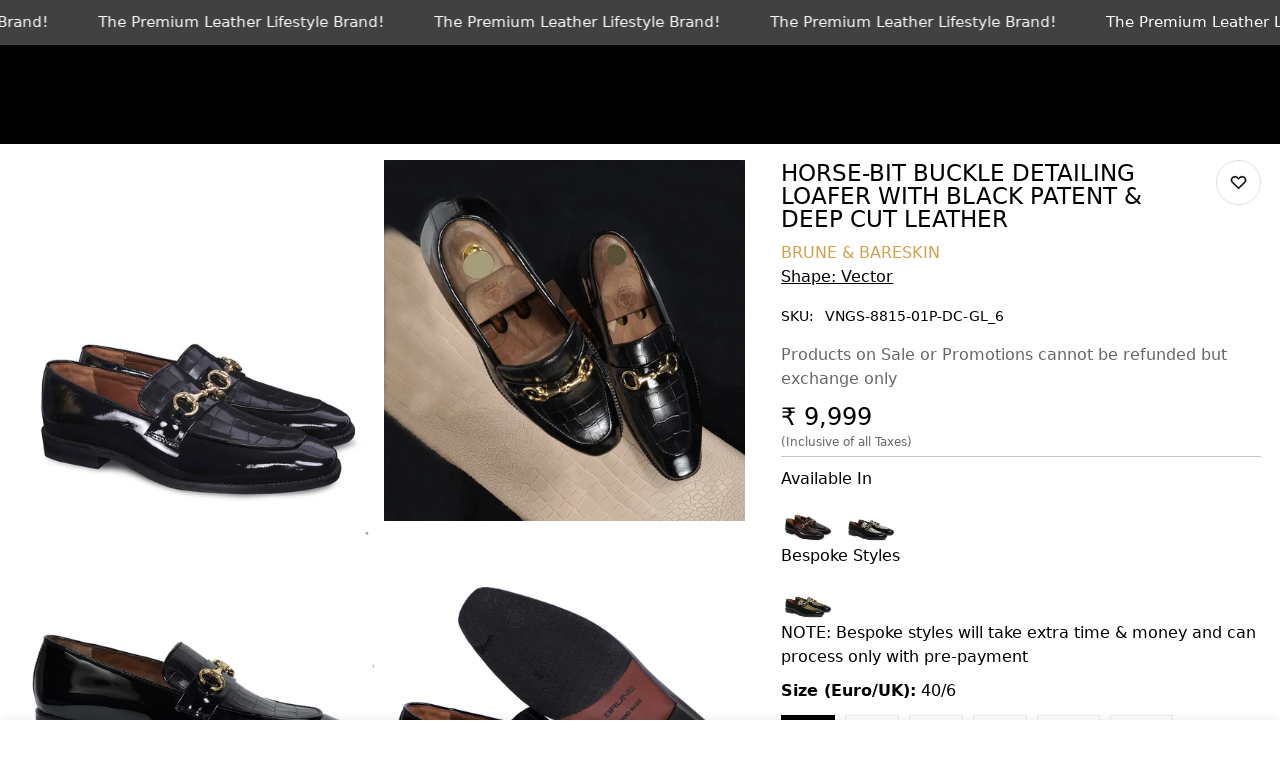

--- FILE ---
content_type: text/css
request_url: https://www.voganow.com/cdn/shop/t/86/assets/custom.css?v=132516355932946917811764581544
body_size: 4583
content:
.sf-mega-active .sf-header__bg{opacity:0!important}.animate_body{position:absolute;top:0;left:0;bottom:0;right:0;z-index:-1;background-size:contain}.m-header__right{z-index:9}.drt p{font-weight:600;font-size:16px}div#searchModalContainer{display:block}.savingPercent{color:#000;font-size:13px;padding:3px 5px;box-shadow:none;position:absolute;display:block;top:10px;left:5px}li.list-none[data_itme="Summer Sale"]{background:#bbb389}.boxxleft{float:left;width:54%}.box-block{max-width:100%;margin:40px auto;padding:0 10%}.boxxright{float:left;width:46%;position:relative;top:0%;-webkit-transform:translate(0,50%);-moz-transform:translate(0,50%);transform:translateY(50%)}span.inerimg{padding-left:20%;display:block}.boxxrightinner p{font-size:15px;font-family:"helvetica 55 roman";padding-left:20%;position:relative;top:22px}.inglink a{background:#151618;background-position-x:0%;background-position-y:0%;background-repeat:repeat;background-image:none;color:#fff;font-family:"helvetica 55 roman";text-transform:uppercase;font-size:13px;background-image:url(/cdn/shop/files/arrow_btn_bg.png?v=1577280725);background-repeat:no-repeat;padding:20px 0 20px 75px;background-position:0;min-width:250px;display:block;letter-spacing:2px}.boxblkcss .Container.Container--wide{max-width:1600px;padding:0}.section3.item{float:left;width:33.3%;position:relative;margin:0 0%}.section_left3{float:left;width:55%}.section_left3 .hovereffect{width:108%;height:100%;float:left;overflow:hidden;position:relative;text-align:center;cursor:default}.section_left3 .hovereffect a{display:block}.section_left3 .hovereffect a img{max-width:none;width:138%;transition:opacity .35s,transform .45s;-webkit-transform:translate3d(-19px,0,0);transform:translate3d(-19px,0,0);height:100%}.section_right3{float:left;width:45%;position:absolute;right:-26px;top:47%;-webkit-transform:translatey(0,50%);-moz-transform:translatey(0,50%);transform:translatey(0,50%)}.Container.Container--wide{padding:0 50px}button.globo-formbuilder-open{margin-top:20px;text-decoration:underline;margin-bottom:15px}.section_right3 h4{padding:0;margin:0 0 6px;font-size:14px;text-transform:uppercase;font-weight:400;font-family:"helvetica 55 roman"}@media (min-width:900px){.desktop-hide{display:none}}.tret{display:flex}.trep{padding:0 2.5em;width:25%}.trep .h3{color:#fff;font-size:13px;font-weight:400;line-height:30px;margin-bottom:25px}.trep p{font-size:13px;font-weight:400;line-height:30px}.ghb{width:250px;margin:30px auto}.brand_section_left{float:left;width:40%}.brand_section_middle{float:left;width:20%;text-align:center;padding:0 1%;box-sizing:border-box}.brand_section_middle h3{line-height:1.1;margin-bottom:10px;font-size:26px}.brand_section_right{width:40%;float:left}li.swiper-slide.box-3.brand_section{display:flex;align-items:center}.sf-header__overlay .text-base{font-size:15px}.sf-header header.sf-header__desktop.logo-center__2l .sf-menu-item>a{padding-left:10px;padding-right:10px}.sf-footer__block-inner{text-transform:uppercase}.fp-t .text-base{font-size:12px}.fp-t .sf__pcard-price{font-size:14px;font-weight:700}.sf__form-submit{color:#000}.sf__newsletter-block-desc{font-size:10px}.prod__additional_infos li:first-child{margin-top:10px}.main-product__block+.main-product__block{margin-top:10px}.prod__additional_infos-label{margin-right:-11px}.also-availablein ul li{list-style:none;margin-bottom:0;display:inline-block;width:11%;float:none;margin-right:1%;vertical-align:middle}.prod__additional_infos-label{min-width:55px}.pincode_field button#submit{float:right;margin-top:0;background:#000;color:#fff;padding:11px 20px;text-transform:uppercase}.pincode_field{border:1px solid #dddddd;width:70%;display:inline-block;padding:0 0 0 16px;margin-bottom:15px}input#dSuggest{border:none;padding:14px 0}.variant-picker__option--soldout .variant-picker__option-button:before{background:linear-gradient(to bottom right,transparent calc(50% - 1px),red 50%,transparent calc(50% + 1px)) no-repeat!important}.also-availablein span{display:none;justify-content:center;font-size:10px;text-align:center}.tab-slider--nav{width:100%;float:left;margin-bottom:$base-margin}.tab-slider--tabs{display:block;float:left;margin:0;padding:0;list-style:none;position:relative;border-radius:$tab-border-radius;overflow:hidden;background:#fff;height:$tab-height;-webkit-user-select:none;user-select:none}.tab-slider--tabs:after{content:"";width:50%;background:$#00f;height:100%;position:absolute;top:0;left:0;transition:all .25s ease-in-out;border-radius:$tab-border-radius}.tab-slider--tabs.slide:after{left:50%}.tab-slider--trigger{font-size:12px;line-height:1;font-weight:700;color:$blue;text-transform:uppercase;text-align:center;padding:11px $base-margin;position:relative;z-index:2;cursor:pointer;display:inline-block;transition:color .25s ease-in-out;-webkit-user-select:none;user-select:none}.tab-slider--trigger.active{color:#fff}.tab-slider--body{margin-bottom:$base-margin}.ghp{margin:3em}.lnd .h4{font-weight:400!important;font-size:1.1rem!important}.sf-footer form.sf__footer-form-newsletter .sf__newletter__form-input{color:#000!important}.prod__title .md\:leading-\[42px\]{line-height:33px;font-weight:300;text-transform:uppercase}.dfk p{color:#fff!important}.gt-x .sf-column:hover,.sf__col-item:hover{border:1px solid grey}.sf__featured-collection .sf__featured-collection-button{margin-top:20px!important}@media (max-width:700px){.tret{display:block}.mygprice{height:40px;font-size:15px!important}.f-price--on-sale .f-price__sale{justify-content:center}s.f-price-item{margin:0}.trep{padding:2px .5em;width:100%}.main-product__block .pr-12{padding-right:0rem}.prod__title .md\:leading-\[42px\]{line-height:28px}.brandslider-section,.three-section{display:none}.sf__pcard-style-4 .sf__pcard-content .sf-pcard__reviews{display:none!important}}#engt-launcher-button{bottom:112px!important}.wa-splmn-chat-btn-offset{bottom:64px!important}.text-2xl{font-size:21px}.sf__collection-headerContent .lg\:text-\[42px\]{font-size:17px}.sf-breadcrumb{display:none}element{--bg-color: #ffffff}.overflow-hidden{overflow:hidden}.justify-center{justify-content:center}.items-center{align-items:center}.flex{display:flex}.relative{position:relative}.collection-header--small{padding:49px 2px 2px}.sf__collection-container{padding-top:10px}.sf__pcard-style-4 .sf__pcard-content .sf__pcard-quick-add .sf__btn,.sf__btn.sf__btn-primary,a.sf__btn.sf__btn-primary{border-radius:0}h2,h3{text-transform:uppercase}.widget-filter .mb-4{background:#ccc;padding:15px}.sf__accordion-item.open .sf__accordion-button:after{padding:20px}.sf-header__desktop .text-base{font-size:13px}.sf__accordion-item .sf__accordion-button:after{right:10px!important}@media only screen and (max-width: 767px){.boxxrightinner span.inglink{margin-top:14px;padding:0 5px;right:0;left:0;position:relative}.box-block{margin:4px auto 0;padding:15px 4%;display:inline-block;background-color:#fff;width:100%}.boxxright{width:50%;padding-left:5%;padding-top:15px;transform:translate(0)}.boxxleft{width:50%}.boxxrightinner .inglink a{line-height:1.42857143;letter-spacing:1px;font-size:11px;padding:12px 0;min-width:auto;text-align:center;background-image:none}.boxxrightinner span.inerimg{padding:0;width:48%}section#sf__product-tab-template--16467185598711__166339931847821c16 .sf-tab-header{display:flex;margin:0 4px;font-size:13px;align-items:center}.inline-flex.items-center.justify-center.flex-wrap.md\:flex-nowrap.w-full{display:none}}@media (max-width:700px){.f-price__regular span.money{font-size:15px;font-weight:700}.sf__col-item{padding:5px}.bt .swiper-container{overflow:scroll!important}.sf__pcard .sf__pcard-image{position:relative;padding:5px!important}.sf__pcard-name{font-size:13px;height:60px}.sf__pcard-style-4 .sf__pcard-content .sf__pcard-quick-add .sf__btn{margin-top:0!important}.sf__pcard-content .text-base{font-size:9px!important}.myclass.text-base{height:20px!important}}.sf__btn.sf__btn-secondary,.shopify-payment-button__button.shopify-payment-button__button--unbranded{border-radius:0!important;text-transform:uppercase}.rfg .sf-tab-header{text-transform:uppercase;font-size:19px}.rfg .sf-tab-header.active{font-weight:700;border:1px solid black;padding:1px 13px;background:#000;color:#fff}body .sf-header.sf-mega-active header{color:#fff}body .sf-header__bg{background-color:#000}.bg-cs .sf-custom__block-inner{background:#000;color:#ffebcd;width:61%;height:65%;padding:41px}.tab_a__menu{padding-top:40px}.hb-9 .sf-custom__block{padding:60px 10px}.nbm .bg-white{background:#eaeaea}.sf__pcard-content .text-base{text-transform:capitalize;font-size:12px}.sf-po__option-button{border-radius:0!important}.sf-search-form{border-radius:0}.sf__btn .sf__btn-primary[data-value=load-more]{visibility:hidden}.sf__sidebar-content .text-3xl{background:#ccc;padding:10px;font-size:1em}@media (max-width:700px){.sf__pcard-content .text-base{height:45px}}.small-t .h4{font-size:16px}.gt h4{font-size:16px;margin-top:10px;text-transform:uppercase}.ft-u .mt-3{text-align:center}.freshpng-immer{padding:4%}.contry_banner{position:relative;text-align:center;margin-top:23px}.contry_banner .section-header{position:absolute;left:50%;top:50%;transform:translate(-50%,-50%);color:#fff}.contry_banner .section-header .h3{margin:0;text-transform:uppercase;font-size:25px;line-height:normal;color:#fff}.contry_banner .section-header .h4{font-size:32px;text-transform:uppercase;margin:3px 0;font-weight:400;line-height:normal;color:#fff}.contry_banner img{width:100%}.main_shipping_inner{margin-top:52px;float:left;width:100%}.shipping_box1{width:23%;margin:0 1% 30px;padding:2%;float:left;background:#f4f4f4;box-sizing:border-box}.shipping_box1 h3{font-size:20px;text-transform:uppercase;letter-spacing:1px;font-weight:300;line-height:1.1;margin-top:1.5rem;margin-bottom:1rem}.shipping_box1 h4{font-size:18px;text-transform:uppercase;letter-spacing:1px;font-weight:500;line-height:1.1;margin-bottom:20px}.shipping_box1 ul{padding-left:20px;list-style-position:outside}.shipping_box1 ul li{list-style-type:square;font-size:14px;line-height:1.7}.main_shipping_inner{padding-bottom:50px}.mobile_wishlist{display:none}@media only screen and (max-width: 767px){.mobile_wishlist{display:block}.shipping_box1{width:48%;margin:1%}.shipping_box1 h3{font-size:18px}.shipping_box1 h4{font-size:14px}.shipping_box1 ul li{font-size:12px}.contry_banner .section-header .h3{font-size:14px}.contry_banner .section-header .h4{font-size:18px;margin-top:0}.freshpngacrsindia-section{padding-top:0}.main_shipping_inner{margin-top:25px}.sf__accordion-item .sf__accordion-button{margin-top:20px}.mobile_wishlist{position:absolute;top:0;right:0;z-index:1}.contry_banner{margin-top:0}.template-page .page-header{padding-top:0}}button.sf__tooltip-item.sf__btn-icon.sf-wishlist__button:hover{box-shadow:none}button.sf__tooltip-item.sf__btn-icon.sf-wishlist__button.sf__tooltip-top.sf__tooltip-style-1.added-to-wishlist{background:#d7d7d7}.corporate_order_page .grid{gap:15px}.Container.corporate_order_page{padding-top:50px;padding-bottom:50px;text-align:center}.grid.bulkorder_right{grid-template-columns:repeat(2,minmax(0,1fr))}select.bulkorder_feilds{background-color:rgb(255 255 255/var(--tw-bg-opacity));border-radius:.25rem;border:1px solid var(--border-color-3);line-height:1.5rem;padding:.5rem .75rem;width:100%}select.bulkorder_feilds,select.bulkorder_feilds option{color:#000}ul.ctm_swatches li{list-style:none;margin-bottom:0;display:inline-block;width:11%;float:none;margin-right:1%;vertical-align:middle}.celebstar-section{display:grid;grid-template-columns:repeat(3,minmax(auto,1fr));grid-column-gap:23px}div#shopify-section-celeb-2 .Grid{grid-column-gap:25px}div#shopify-section-celeb-2 .Grid .Celebs_block{padding:0}.mytitke{text-transform:uppercase;letter-spacing:1px;font-size:18px}@media (max-width:700px){.img-res .sf-icon-box__icon{width:200px!important}.bbn iframe{width:400px;height:550px}div#shopify-section-celeb-2 .Grid{grid-template-columns:repeat(2,1fr);grid-column-gap:25px}.celebstar-section{grid-template-columns:repeat(2,minmax(auto,1fr));grid-column-gap:25px}.celebstar-section{padding-top:50px}}.sf__footer-middle .sf__accordion-button:after{background-image:url(/cdn/shop/files/arrow-down_1.png?v=1672391139)!important}@media (max-width:700px){.hb-9 .sf-custom__block{padding:15px 10px}}.prod__tag-discounted{background-color:#e11e55!important;color:#fff;height:21px}.sf__btn .animate-spin{display:none}.vid-curve .sf-video__wrapper{border-radius:20px;border:3px solid #ad9e2e}li.sf-menu-item.list-none.sf-menu-item--no-mega.sf-menu-item-parent[data-index="0"]{position:relative;overflow:hidden}@keyframes shakeAnim{0%{left:0}10%{left:-3px}20%{left:3px}30%{left:-8px}40%{left:8px}50%{left:-5px}60%{left:3px}70%{left:0}}li.sf-menu-item.list-none.sf-menu-item--no-mega.sf-menu-item-parent[data-index="0"]:after{content:"";top:0;left:0;transform:translate(100%);width:100%;height:220px;position:absolute;z-index:1;animation:slide 1.5s infinite 3.5s;background:-moz-linear-gradient(left,rgba(255,255,255,0) 0%,rgba(108 18 18 / 48%) 50%,rgba(128,186,232,0) 99%,rgba(125,185,232,0) 100%);background:-webkit-gradient(linear,left top,right top,color-stop(0%,rgba(255,255,255,0)),color-stop(48%,#c1a062),color-stop(99%,rgba(128,186,232,0)),color-stop(100%,rgba(125,185,232,0)));background:-webkit-linear-gradient(left,rgba(255,255,255,0) 0%,#c1a0628a 48%,rgba(128,186,232,0) 99%,rgba(125,185,232,0) 100%);background:-o-linear-gradient(left,rgba(255,255,255,0) 0%,rgba(108 18 18 / 48%) 50%,rgba(128,186,232,0) 99%,rgba(125,185,232,0) 100%);background:-ms-linear-gradient(left,rgba(255,255,255,0) 0%,rgba(108 18 18 / 48%) 50%,rgba(128,186,232,0) 99%,rgba(125,185,232,0) 100%);background:linear-gradient(to right,#fff0,#c1a0628a 48%,#80bae800 99%,#7db9e800);filter:progid:DXImageTransform.Microsoft.gradient(startColorstr="#00ffffff",endColorstr="#007db9e8",GradientType=1)}@keyframes slide{0%{transform:translate(-100%)}to{transform:translate(100%)}}.video_with_tab{padding-top:60px;padding-bottom:30px}.video_with_tab .sf-custom__block.sf-custom__block--text.lg\:w-1\/2.w-full.items-center{padding-left:50px}.video_with_tab .sf-custom__block.sf-custom__block--text.lg\:w-1\/2.w-full.items-center .myctmcontent{padding-bottom:15px}.sf-custom__block-inner .myset a{display:flex;justify-content:space-between;font-size:18px;font-weight:600}.sf-custom__block-inner .myset{padding-bottom:10px}.sf-custom__block-inner .mycontent{padding-top:10px}@media screen and (max-width: 800px){.video_with_tab .sf-custom__block.sf-custom__block--text.lg\:w-1\/2.w-full.items-center{padding-left:0;padding-top:20px}.video_with_tab{padding-top:20px;padding-bottom:20px}}.sf__accordion-item.overflow-hidden{border:2px solid #434242;padding:9px 10px}.sf__accordion-button.lg\:text-\[18px\].pb-2\.5.pr-4.border-b.border-color-border{font-size:20px;font-weight:600;text-transform:uppercase}.rt-34{display:flex;margin-right:10px}.searchtap .savingPercent{display:block;top:10px;left:5px;background:#daa520;color:#fff;height:21px}.sf-nav li[data-index="10"],.sf-nav li[data-index="7"]{background:#c99f3e;border-radius:19px}li.list-none[data_itme="Rakhi Special"]{background:#bbb389}.sf-menu-links li:nth(11){background:#bbb389}.thumb-nav.slick-initialized.slick-slider.slick-vertical iframe{height:80px;width:80px}.main-img-slider.slick-initialized.slick-slider iframe{width:100%;height:500px}.sf__sub-menu-column.mt-4.hidden{background:#fff!important}body.myoverlay:after{display:none}.main-img-slider{display:none}.main-img-slider.slick-initialized.slick-slider{display:block}li.tab-link.current{border:1px solid;padding:10px;border-radius:9px;background:#020202}li.tab-link{border:1px solid;padding:10px;border-radius:5px}.address-patch a{border:1px solid black;padding:5px;margin-top:10px;border-radius:5px}button.btn.pplr-c-button.pplr-btn.button.Button--secondary.ptc_button{border:1px solid black;text-transform:uppercase;font-weight:600}.template-product .prose{color:#000}.widget-filter.mb-8.sf__accordion-item.open.empty-list{display:none!important}p.sale-noti{font-size:12px}img.tagimg{position:absolute;top:0;right:0;z-index:1;max-width:76px}.no-pag .swiper-pagination{display:none}.homebtnss .container-fluid.section-my.section-py{margin-top:0!important}.homebtnss .sf-custom__text-cta.mt-5.md\:mt-8{margin-top:0}.mrbt0 .container.section-my.section-py{margin-bottom:0}.new_heading{background:#000;color:#fff;padding:10px 20px;margin:0 -24px;font-size:12px}span.ctmtag{background:#d2bc48;color:#fff;font-size:14px;padding:5px}@media only screen and (max-width:480px){.new_heading{margin:0 -16px}}.sf-header header.sf-header__desktop.logo-center__2l .sf-menu-item>a{padding-top:5px;padding-bottom:5px}.sf-header .sf-menu-item>a:after{bottom:6px!important}.gol h3.content__heading.rte.text-2xl.md\:text-5xl.\32xl\:text-7xl.lg\:text-6xl.mb-4.lg\:mb-6{color:#daa520}.gol p.content__subheading.mb-5{color:#daa520!important}.gol a.sf__btn.sf__btn-primary{background:#daa520}.fram responsive-image.sf-image.w-full:after{content:"";position:absolute;top:10px;right:-10px;bottom:-10px;left:10px;z-index:-1}responsive-image.sf-image.w-full{overflow:visible}@media (min-width: 768px){.fram .md\:mt-5{margin-top:2.25rem}}.scd__header.mx-6.py-4.md\:pt-6{padding-top:10px;border-bottom:1px solid #ddd;padding-bottom:5px;margin-bottom:5px}.slim-t .m-scrolling-promotion{padding:5px!important}.searchtap div#searchModal{padding-top:0!important}.drt{font-size:14px;padding-top:5px;padding-bottom:5px}.scd__header.mx-6.py-4.md\:pt-6 h3.text-2xl.font-medium{border-bottom:1px solid #ddd;padding-bottom:5px}@media (min-width:900px){.sf-lookbook .sf-grid{grid-template-columns:50% 50%}}p.drt{border-bottom:1px solid #d3cbcb}@media (max-width:700px){.f__product-listing .sf__col-item{margin-bottom:-10px!important}}.prod__trust-badges{background:#fff!important}.w-full.sf-menu-links.pt-8 li.list-none{border-bottom:1px solid #eaeaea}.sf-prod__container>div{padding:0}ul.prod__additional_infos{font-size:14px}.main-product__block.main-product__block-text,.main-product__block-tax.text-color-subtext{font-size:12px}h1.text-2xl.md\:text-3xl.md\:leading-\[42px\].pr-2{font-size:23px;line-height:1}.bottom-block__text{font-size:16px}.variant-picker__option label.product-option-item{font-size:14px}.main-product__block-tax:after{content:"";display:block;width:100%;height:1px;background-color:#c6c6c6;margin-top:5px}h4.sf__accordion-button.mb-4.\!text-lg.font-medium{margin-top:10px}.template-product .slim-t{display:none}img.tagimg.htp{top:6px}.padding0 .section-my{margin-top:0;margin-bottom:0}input.form-control.form__control-icon.py-1\.5.px-12.sf__newletter__form-input,button.sf__form-submit.absolute,span.sf__footer-form-newsletter-icon.absolute{color:#000}p.vid.content{font-size:22px;font-weight:600;text-align:center;margin-top:10px}.page-header{padding:3px}.page-header__breadcrumb{display:none}.white .prose{max-width:100%;color:#fff}.t-upp h2.section__heading.sf-scroll-trigger.animate--fade-in-left{text-transform:uppercase}.mytitke{visibility:hidden}.desd responsive-image.sf-image{box-shadow:-8px 8px #fac213}.white h2.section__heading.sf-scroll-trigger.animate--fade-in-left,.white .section__description.sf-scroll-trigger.animate--fade-in-left,.white h3.content__heading.rte.text-2xl.md\:text-5xl.lg\:text-5xl.mb-4.lg\:mb-6{color:#fff}ul.sf-nav.flex.flex-wrap.text-base.font-medium.whitespace-nowrap.sf-no-scroll-bar{font-size:13px}.fgb h3.h4.mb-1\.5.font-medium{font-size:16px}h3.content__heading.text-2xl.text-black.lg\:text-5xl.sm\:text-4xl,h2.section__heading.sf-scroll-trigger.animate--fade-in-left{text-transform:uppercase}.transparent-on-top .sf-menu-item>a{line-height:23px;position:relative;color:#fff}.transparent-on-top path{fill:#fff}.sf-header .transparent-on-top header{color:var(--shopify-editor-setting-color_header_transparent);background:#00000030}h3.content__heading.rte.text-2xl.md\:text-5xl.lg\:text-5xl.mb-4.lg\:mb-6{text-transform:uppercase}span.mytagclick{cursor:pointer}span.mytagclick{text-decoration:underline}@media (min-width:900px){h3.content__heading.rte.text-2xl.md\:text-5xl.lg\:text-5xl.mb-4.lg\:mb-6{font-size:37px}}.over-box .sf-hero__content.w-max.md\:max-w-4xl.text-left{background:#0009;padding:20px 40px;border-radius:20px;max-width:161em!important}.over-box h3{text-align:center;font-size:28px}.circ-l .sf-icon-box__icon{border-radius:50%}.circ-l .container-fluid.section-my{border:1px solid black;padding:10px 20px;border-radius:64px}.box-tet .prose.rte.mt-4.text-color-subtext{border:2px solid black}a.sf-slider__link{position:absolute;top:0;left:0;bottom:0;right:0;z-index:1}
/*# sourceMappingURL=/cdn/shop/t/86/assets/custom.css.map?v=132516355932946917811764581544 */


--- FILE ---
content_type: text/javascript
request_url: https://www.voganow.com/cdn/shop/t/86/assets/product-media.min.js?v=171613152850989881981764251146
body_size: 2687
content:
!function(){var e,t={4558:function(e,t,i){"use strict";i.r(t),i.d(t,{MinimogEvents:function(){return o},MinimogTheme:function(){return a},MinimogSettings:function(){return n},MinimogStrings:function(){return r},MinimogLibs:function(){return d}});var s=i(8971);i(9280);window.MinimogEvents=window.MinimogEvents||new s.Z,window._ThemeEvent=window.MinimogEvents,window.MinimogLibs.loadjs=__loadjs;const o=window.MinimogEvents,a=window.MinimogTheme||{},n=window.MinimogSettings||{},r=window.MinimogStrings||{},d=window.MinimogLibs||{}},9280:function(){__loadjs=function(){var e=function(){},t={},i={},s={};function o(e,t){if(e){var o=s[e];if(i[e]=t,o)for(;o.length;)o[0](e,t),o.splice(0,1)}}function a(t,i){t.call&&(t={success:t}),i.length?(t.error||e)(i):(t.success||e)(t)}function n(t,i,s,o){var a,r,d=document,l=s.async,c=(s.numRetries||0)+1,u=s.before||e,h=t.replace(/[\?|#].*$/,""),p=t.replace(/^(css|img)!/,"");o=o||0,/(^css!|\.css$)/.test(h)?((r=d.createElement("link")).rel="stylesheet",r.href=p,(a="hideFocus"in r)&&r.relList&&(a=0,r.rel="preload",r.as="style")):/(^img!|\.(png|gif|jpg|svg|webp)$)/.test(h)?(r=d.createElement("img")).src=p:((r=d.createElement("script")).src=t,r.async=void 0===l||l),!(r.onload=r.onerror=r.onbeforeload=function(e){var d=e.type[0];if(a)try{r.sheet.cssText.length||(d="e")}catch(e){18!=e.code&&(d="e")}if("e"==d){if((o+=1)<c)return n(t,i,s,o)}else if("preload"==r.rel&&"style"==r.as)return r.rel="stylesheet";i(t,d,e.defaultPrevented)})!==u(t,r)&&d.head.appendChild(r)}function r(e,i,s){var r,d;if(i&&i.trim&&(r=i),d=(r?s:i)||{},r){if(r in t)throw"LoadJS";t[r]=!0}function l(t,i){!function(e,t,i){var s,o,a=(e=e.push?e:[e]).length,r=a,d=[];for(s=function(e,i,s){if("e"==i&&d.push(e),"b"==i){if(!s)return;d.push(e)}--a||t(d)},o=0;o<r;o++)n(e[o],s,i)}(e,(function(e){a(d,e),t&&a({success:t,error:i},e),o(r,e)}),d)}if(d.returnPromise)return new Promise(l);l()}return r.ready=function(e,t){return function(e,t){e=e.push?e:[e];var o,a,n,r=[],d=e.length,l=d;for(o=function(e,i){i.length&&r.push(e),--l||t(r)};d--;)a=e[d],(n=i[a])?o(a,n):(s[a]=s[a]||[]).push(o)}(e,(function(e){a(t,e)})),r},r.done=function(e){o(e,[])},r.reset=function(){t={},i={},s={}},r.isDefined=function(e){return e in t},r}()},8971:function(e,t,i){"use strict";i.d(t,{Z:function(){return s}});class s{constructor(){this.events={}}get evts(){return Object.keys(this.events)}subscribe(e,t){return this.events[e]=this.events[e]||[],this.events[e].push(t),()=>this.unSubscribe(e,t)}unSubscribe(e,t){const i=this.events[e];if(i&&Array.isArray(i))for(let e=0;e<i.length;e++)if(i[e]===t){i.splice(e,1);break}}emit(e){for(var t=arguments.length,i=new Array(t>1?t-1:0),s=1;s<t;s++)i[s-1]=arguments[s];(this.events[e]||[]).forEach((e=>{e(...i)}))}}}},i={};function s(e){var o=i[e];if(void 0!==o)return o.exports;var a=i[e]={exports:{}};return t[e](a,a.exports,s),a.exports}s.n=function(e){var t=e&&e.__esModule?function(){return e.default}:function(){return e};return s.d(t,{a:t}),t},s.d=function(e,t){for(var i in t)s.o(t,i)&&!s.o(e,i)&&Object.defineProperty(e,i,{enumerable:!0,get:t[i]})},s.o=function(e,t){return Object.prototype.hasOwnProperty.call(e,t)},s.r=function(e){"undefined"!=typeof Symbol&&Symbol.toStringTag&&Object.defineProperty(e,Symbol.toStringTag,{value:"Module"}),Object.defineProperty(e,"__esModule",{value:!0})},e=s(4558).MinimogLibs,customElements.get("media-gallery")||customElements.define("media-gallery",class extends HTMLElement{constructor(){super(),this.selectors={container:".sf-product-wrapper",slider:".swiper-container",sliderMobile:".swiper-container.f-media-mobile",sliderPagination:".swiper-pagination",sliderPrevEl:".swiper-button-prev",sliderNextEl:".swiper-button-next",navSlider:".nav-swiper-container",medias:[".sf-prod-media-item"],mediaWrapper:".sf-prod-media__wrapper",mediaZoomIns:[".sf-prod-media__zoom-in"],navSliderMobile:".nav-swiper-container-mobile",videos:[".media-video"],productBlock:".sf-prod__block",mediaMobile:".sf-product-media__mobile",variantIdNode:'[name="id"]'},this.container=this.closest(this.selectors.container),this.domNodes=queryDomNodes(this.selectors,this),this.enableVideoAutoplay="true"===this.dataset.enableVideoAutoplay,this.enableImageZoom="true"===this.dataset.enableImageZoom,this.enableVariantGroupImages="true"===this.dataset.enableVariantGroupImages,this.view=this.closest(".sf-prod__block")?.dataset?.view||"product-template",this.section=this.closest(`[data-section-id="${this.sectionId}"]`),this.layout=this.dataset.layout,this.setupData()}async init(){switch(this.view){case"product-template":await this.initSlider(),this.enableVariantGroupImages||(this.addEventToMainMedias(),this.initLightbox()),"slider"!==this.mediaMode&&(this.mediaMode="gallery");break;case"featured-product":this.initSlider();break;case"card":case"sticky-atc":this.mediaMode="featured-image";break;case"quick-view":this.mediaMode="featured-image",this.initSlider()}}getProductJson(e){return fetch(e+".js").then((function(e){return e.json()}))}async setupData(){this.productHandle=this.dataset.productHandle,this.productUrl=this.dataset.productUrl,this.productData=await this.getProductJson(this.productUrl);const{productData:e,productData:{variants:t}={}}=this,i=this.container.querySelector(this.selectors.variantIdNode);if(e&&i){let s=Number(i.value);s||(s=e.selected_or_first_available_variant?.id);const o=t.find((e=>e.id===s))||t[0];this.productData.initialVariant=o,!this.productData.selected_variant&&i.dataset.selectedVariant&&(this.productData.selected_variant=t.find((e=>e.id===Number(i.dataset.selectedVariant)))),this.init()}}initSlider(){this?.domNodes?.slider&&(this.mediaMode="slider",loadAssets(["swiper.css","swiper.js"]).then((()=>{const{domNodes:{slider:t,sliderPagination:i,navSlider:s,sliderNextEl:o,sliderPrevEl:a}}=this;let n=0,r={},d={};this.productData.initialVariant&&this.productData.selected_variant&&(n=this.productData.initialVariant.featured_media?.position-1||0),r=this.enableVariantGroupImages?{initialSlide:n,slidesPerView:5,freeMode:!0,spaceBetween:10,loop:!1,threshold:2,watchSlidesVisibility:!0,watchSlidesProgress:!0,direction:"layout-6"===this.layout?"vertical":"horizontal",on:{init:()=>s.style.opacity=1}}:{initialSlide:n,slidesPerView:5,freeMode:!0,spaceBetween:10,threshold:2,watchSlidesVisibility:!0,watchSlidesProgress:!0,direction:"layout-6"===this.layout?"vertical":"horizontal",on:{init:()=>s.style.opacity=1}},this.navSlider=s?new e.Swiper(s,r):null;const l=this.navSlider?{thumbs:{swiper:this.navSlider}}:{};d=this.enableVariantGroupImages?Object.assign({},getProductSliderConfig(this.layout),{initialSlide:n,autoHeight:!0,navigation:{nextEl:o,prevEl:a},threshold:2,loop:!1,pagination:{el:i,clickable:!0,type:"bullets"},...l,on:{init:()=>{t.style.opacity=1,this.domNodes=queryDomNodes(this.selectors,this.container)}}}):Object.assign({},getProductSliderConfig(this.layout),{initialSlide:n,autoHeight:!0,navigation:{nextEl:o,prevEl:a},threshold:2,pagination:{el:i,clickable:!0,type:"bullets"},...l,on:{init:()=>{t.style.opacity=1,this.domNodes=queryDomNodes(this.selectors,this.container)}}});const c=window.matchMedia("(max-width: 767px)");"product-template"===this.view?c.matches?"mobile"===this.dataset.screen&&(this.slider=new e.Swiper(t,d)):"desktop"===this.dataset.screen&&(this.slider=new e.Swiper(t,d)):this.slider=new e.Swiper(t,d),this.enableVariantGroupImages||this.handleSlideChange()})).catch((e=>{})))}handleSlideChange(){if(!this.slider)return;let e=!0,t="",i=[];const{previewWrapper:s}=this.domNodes;this.slider.on("slideChange",(o=>{try{const{slides:a,activeIndex:n}=o;if(s){const e=a[n].dataset.aspectRatio||1,t="layout-5"===("product-template"===this.view?this.layout:this.view)?2:1;s.style.setProperty("--aspect-ratio",e*t)}this.playActiveMedia(a[n]),i=[n],"layout-5"!==this.layout&&"layout-7"!==this.layout||i.push(n+1);for(let e of i){const i=a[e];if(t=i?.dataset?.mediaType,"model"===t)break}"model"===t?(this.slider.allowTouchMove=!1,e=!1):(e||(this.slider.allowTouchMove=!0),e=!0)}catch(e){}}))}playActiveMedia(e){window.pauseAllMedia();const t=e?.querySelector(".deferred-media"),i="true"===t?.dataset.autoPlay;t&&i&&t.loadContent(!1)}initLightbox(){let t=arguments.length>0&&void 0!==arguments[0]?arguments[0]:this?.productData?.media;this.enableImageZoom&&loadAssets(["glightbox.css","glightbox.js"]).then((()=>{const i=t?.map((e=>{if("image"===e.media_type)return{href:e.src,type:"image",id_media:e.id};if("external_video"===e.media_type)return{href:getVideoURL(e.external_id,e.host),type:"video",source:e.host,id_media:e.id};if("video"===e.media_type){const t=e?.sources?.[0]?.url;return{href:t,type:"video"}}if("model"===e.media_type){const t=document.querySelector(`.media-model[data-media-id="${e.id}"]`)?.cloneNode(!0);return t.classList.remove("hidden"),t.classList.add("model-in-lightbox"),{content:t,width:"80vw",height:"70vh",id_media:e.id}}}));this.lightbox=new e.GLightbox({elements:i,openEffect:"fade",closeEffect:"fade",draggable:!1,autofocusVideos:!0})})).catch((e=>{}))}addEventToMainMedias(){addEventDelegate({selector:this.selectors.medias[0],context:this,handler:(e,t)=>{const i=t.classList.contains("media-type-image"),s=e?.target?.closest(this.selectors.mediaZoomIns[0]);if(i||s){const e=Number(t?.dataset?.index)||0;this?.lightbox?.openAt(e)}}})}setActiveMedia(e){if(e)if("slider"===this.mediaMode){if(e.featured_media){const t=e?.featured_media?.position||0;this.slider&&this.slider?.wrapperEl&&this?.slider?.slideToLoop?.(t-1)}}else if("featured-image"===this.mediaMode){const t=e?.featured_image?.src,{featuredImage:i}=this.domNodes,s=i?.querySelector("img");if(s&&t){s.src=t,s.removeAttribute("srcset");const o=this.productData?.initialVariant?.id===e?.id?"add":"remove";i?.classList?.[o]?.("group-hover:opacity-0")}}else{const t=this?.querySelector(`[data-media-id="${e.featured_media.id}"]`);t&&this.scrollIntoView(t)}}scrollIntoView(e){e.scrollIntoView({behavior:"smooth"})}})}();